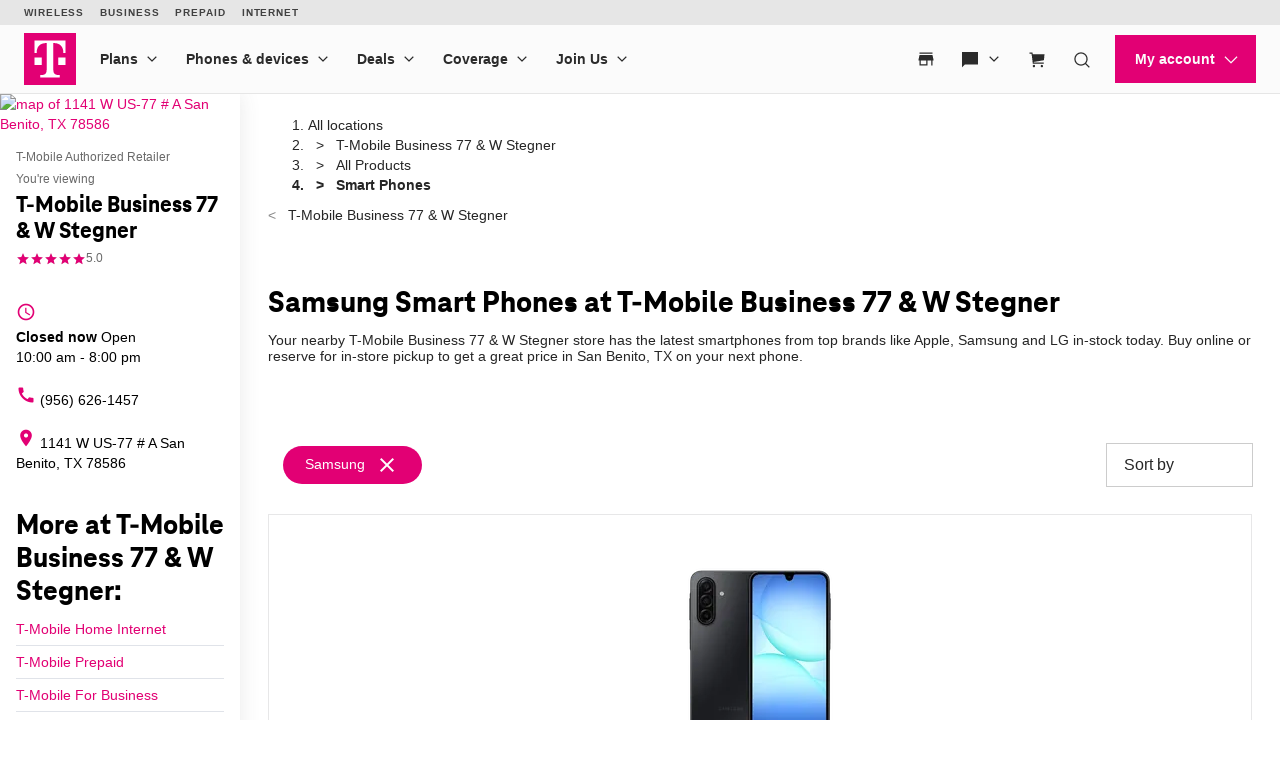

--- FILE ---
content_type: application/javascript
request_url: https://accdn.lpsnmedia.net/api/account/62258097/configuration/le-campaigns/zones?fields=id&fields=zoneValue&cb=lpZonesStaticCB
body_size: 2722
content:
lpZonesStaticCB([{"id":514742012,"createdDate":"2016-02-14 04:45:59","modifiedDate":"2016-02-14 04:45:59","name":"Right Overlay","deleted":false,"zoneType":1,"mainZone":false,"capping":0,"mapping":[{"engagementSubType":19},{"engagementSubType":17},{"engagementSubType":18},{"engagementSubType":22},{"engagementSubType":26},{"engagementSubType":24},{"engagementSubType":27}],"isDeleted":false},{"id":514742112,"createdDate":"2016-02-14 04:45:59","modifiedDate":"2016-02-14 04:45:59","name":"Proactive Overlay","deleted":false,"zoneType":1,"mainZone":true,"capping":0,"mapping":[{"engagementSubType":3},{"engagementSubType":5},{"engagementSubType":0},{"engagementSubType":10},{"engagementSubType":9},{"engagementSubType":4},{"engagementSubType":12},{"engagementSubType":11},{"engagementSubType":8},{"engagementSubType":7},{"engagementSubType":1},{"engagementSubType":2},{"engagementSubType":13},{"engagementSubType":6}],"isDeleted":false},{"id":514742212,"createdDate":"2016-02-14 04:45:59","modifiedDate":"2016-02-14 04:45:59","name":"Offsite","deleted":false,"zoneType":2,"mainZone":false,"capping":0,"mapping":[{"engagementSubType":28},{"engagementSubType":30},{"engagementSubType":29}],"isDeleted":false},{"id":514742312,"createdDate":"2016-02-14 04:45:59","modifiedDate":"2016-02-14 04:45:59","name":"Left Overlay","deleted":false,"zoneType":1,"mainZone":false,"capping":0,"mapping":[{"engagementSubType":15},{"engagementSubType":25},{"engagementSubType":14},{"engagementSubType":23},{"engagementSubType":20},{"engagementSubType":16},{"engagementSubType":21}],"isDeleted":false},{"id":30642314,"createdDate":"2016-12-01 09:12:43","modifiedDate":"2016-12-01 09:12:43","name":"lpButtonSupportMobilels","deleted":false,"zoneType":0,"zoneValue":"lpButtonSupportMobilels","mainZone":false,"capping":2,"mapping":[],"isDeleted":false},{"id":30642914,"createdDate":"2016-12-01 09:14:58","modifiedDate":"2016-12-01 09:14:58","name":"lpButtonSupportls","deleted":false,"zoneType":0,"zoneValue":"lpButtonSupportls","mainZone":false,"capping":2,"mapping":[],"isDeleted":false},{"id":31389114,"createdDate":"2016-12-03 17:40:28","modifiedDate":"2016-12-03 17:40:28","name":"lpButtonSupportTest","deleted":false,"zoneType":0,"zoneValue":"lpButtonSupportTest","mainZone":false,"capping":2,"mapping":[],"isDeleted":false},{"id":33224714,"createdDate":"2016-12-07 10:59:28","modifiedDate":"2016-12-07 10:59:28","name":"lpButtonTest","deleted":false,"zoneType":0,"zoneValue":"lpButtonTest","mainZone":false,"capping":2,"mapping":[],"isDeleted":false},{"id":130777614,"createdDate":"2017-02-17 10:23:45","modifiedDate":"2017-02-17 10:23:45","name":"lpButtonSupportNetTEST","deleted":false,"zoneType":0,"zoneValue":"lpButtonSupportNetTEST","mainZone":false,"capping":2,"mapping":[],"isDeleted":false},{"id":133579814,"createdDate":"2017-02-21 16:07:11","modifiedDate":"2017-02-21 16:07:11","name":"lpButtonSupportNet2","deleted":false,"zoneType":0,"zoneValue":"lpButtonSupportNet2","mainZone":false,"capping":2,"mapping":[],"isDeleted":false},{"id":181491614,"createdDate":"2017-04-18 17:43:28","modifiedDate":"2017-04-18 17:43:28","name":"lpButtonSupportNetAsync","deleted":false,"zoneType":0,"zoneValue":"lpButtonSupportNetAsync","mainZone":false,"capping":2,"mapping":[],"isDeleted":false},{"id":186891114,"createdDate":"2017-04-25 12:16:30","modifiedDate":"2017-04-25 12:16:30","name":"livetest","deleted":false,"zoneType":0,"zoneValue":"livetest","mainZone":false,"capping":2,"mapping":[],"isDeleted":false},{"id":187053614,"createdDate":"2017-04-25 15:43:53","modifiedDate":"2017-04-25 15:43:53","name":"LPtestbutton","deleted":false,"zoneType":0,"zoneValue":"LPtestbutton","mainZone":false,"capping":2,"mapping":[],"isDeleted":false},{"id":255790714,"createdDate":"2017-08-23 15:38:19","modifiedDate":"2017-08-23 15:38:19","name":"lpButtonSpanishTelesales","deleted":false,"zoneType":0,"zoneValue":"lpButtonSpanishTelesales","mainZone":false,"capping":2,"mapping":[],"isDeleted":false},{"id":1576158212,"createdDate":"2016-10-20 17:01:52","modifiedDate":"2016-10-20 17:01:52","name":"lpButtonSupportMobile","deleted":false,"zoneType":0,"zoneValue":"lpButtonSupportMobile","mainZone":false,"capping":2,"mapping":[],"isDeleted":false},{"id":271379814,"createdDate":"2017-09-29 17:56:44","modifiedDate":"2017-09-29 17:56:44","name":"chat_220457013","deleted":false,"zoneType":0,"zoneValue":"chat_220457013","mainZone":false,"capping":2,"mapping":[],"isDeleted":false},{"id":271390014,"createdDate":"2017-09-29 19:33:37","modifiedDate":"2017-09-29 19:33:37","name":"chat_271380814","deleted":false,"zoneType":0,"zoneValue":"chat_271380814","mainZone":false,"capping":2,"mapping":[],"isDeleted":false},{"id":904439214,"createdDate":"2018-06-11 16:42:20","modifiedDate":"2018-06-11 16:42:20","name":"lpButtonGuadalajara","deleted":false,"zoneType":0,"zoneValue":"lpButtonGuadalajara","mainZone":false,"capping":2,"mapping":[],"isDeleted":false},{"id":1032504814,"createdDate":"2018-07-13 16:17:30","modifiedDate":"2018-07-13 16:17:30","name":"lpButtonSupportMm","deleted":false,"zoneType":0,"zoneValue":"lpButtonSupportMm","mainZone":false,"capping":2,"mapping":[],"isDeleted":false},{"id":1051945514,"createdDate":"2018-07-19 15:08:50","modifiedDate":"2018-07-19 15:08:50","name":"lpButtonGlobalNav","deleted":false,"zoneType":0,"zoneValue":"lpButtonGlobalNav","mainZone":false,"capping":2,"mapping":[],"isDeleted":false},{"id":1059132014,"createdDate":"2018-07-23 15:08:27","modifiedDate":"2018-07-23 15:08:27","name":"lpButtonSupportMobileMm","deleted":false,"zoneType":0,"zoneValue":"lpButtonSupportMobileMm","mainZone":false,"capping":2,"mapping":[],"isDeleted":false},{"id":1059132614,"createdDate":"2018-07-23 15:10:12","modifiedDate":"2018-07-23 15:10:12","name":"lpButtonSupportDesktop","deleted":false,"zoneType":0,"zoneValue":"lpButtonSupportDesktop","mainZone":false,"capping":2,"mapping":[],"isDeleted":false},{"id":1069526514,"createdDate":"2018-07-27 14:40:38","modifiedDate":"2018-07-27 14:40:38","name":"lpButtonRF","deleted":false,"zoneType":0,"zoneValue":"lpButtonRF","mainZone":false,"capping":2,"mapping":[],"isDeleted":false},{"id":1069527114,"createdDate":"2018-07-27 14:43:00","modifiedDate":"2018-07-27 14:43:00","name":"chat_1068827614","deleted":false,"zoneType":0,"zoneValue":"chat_1068827614","mainZone":false,"capping":2,"mapping":[],"isDeleted":false},{"id":1086579614,"createdDate":"2018-07-30 13:23:40","modifiedDate":"2018-07-30 13:23:40","name":"lpButtonGlobalNavMobile","deleted":false,"zoneType":0,"zoneValue":"lpButtonGlobalNavMobile","mainZone":false,"capping":2,"mapping":[],"isDeleted":false},{"id":1576159812,"createdDate":"2016-10-20 17:07:43","modifiedDate":"2016-10-20 17:07:43","name":"lpButtonSupport","deleted":false,"zoneType":0,"zoneValue":"lpButtonSupport","mainZone":false,"capping":2,"mapping":[],"isDeleted":false},{"id":1139492714,"createdDate":"2018-08-17 11:23:01","modifiedDate":"2018-08-17 11:23:01","name":"chat_1139492114","deleted":false,"zoneType":0,"zoneValue":"chat_1139492114","mainZone":false,"capping":2,"mapping":[],"isDeleted":false},{"id":1249018214,"createdDate":"2018-10-05 12:09:32","modifiedDate":"2018-10-05 12:09:32","name":"lpButtonLayer3","deleted":false,"zoneType":0,"zoneValue":"lpButtonLayer3","mainZone":false,"capping":2,"mapping":[],"isDeleted":false},{"id":1421503714,"createdDate":"2018-12-17 09:24:55","modifiedDate":"2018-12-17 09:24:55","name":"lpButtonSalesPR","deleted":false,"zoneType":0,"zoneValue":"lpButtonSalesPR","mainZone":false,"capping":2,"mapping":[],"isDeleted":false},{"id":1515596214,"createdDate":"2019-02-12 14:14:57","modifiedDate":"2019-02-12 14:14:57","name":"lpTmoUnavButton","deleted":false,"zoneType":0,"zoneValue":"lpTmoUnavButton","mainZone":false,"capping":2,"mapping":[],"isDeleted":false},{"id":1517525814,"createdDate":"2019-02-14 11:56:49","modifiedDate":"2019-02-14 11:56:49","name":"lpTmoUnavButton-Mobile","deleted":false,"zoneType":0,"zoneValue":"lpTmoUnavButton-Mobile","mainZone":false,"capping":2,"mapping":[],"isDeleted":false},{"id":1518916914,"createdDate":"2019-02-15 17:05:09","modifiedDate":"2019-02-15 17:05:09","name":"lpTmoUnavButton-obile","deleted":false,"zoneType":0,"zoneValue":"lpTmoUnavButton-obile","mainZone":false,"capping":2,"mapping":[],"isDeleted":false},{"id":1563053714,"createdDate":"2019-04-02 12:17:36","modifiedDate":"2019-04-02 12:17:36","name":"chat_1535881314","deleted":false,"zoneType":0,"zoneValue":"chat_1535881314","mainZone":false,"capping":2,"mapping":[],"isDeleted":false},{"id":1563054914,"createdDate":"2019-04-02 12:19:35","modifiedDate":"2019-04-02 12:19:35","name":"chat_1535880914","deleted":false,"zoneType":0,"zoneValue":"chat_1535880914","mainZone":false,"capping":2,"mapping":[],"isDeleted":false},{"id":1591521614,"createdDate":"2019-04-29 15:49:37","modifiedDate":"2019-04-29 15:49:37","name":"lpTmoUnavButtonMobile2","deleted":false,"zoneType":0,"zoneValue":"lpTmoUnavButtonMobile2","mainZone":false,"capping":2,"mapping":[],"isDeleted":false},{"id":1576179212,"createdDate":"2016-10-20 17:45:00","modifiedDate":"2016-10-20 17:45:00","name":"lpButtonSupportNet","deleted":false,"zoneType":0,"zoneValue":"lpButtonSupportNet","mainZone":false,"capping":2,"mapping":[],"isDeleted":false},{"id":1591521714,"createdDate":"2019-04-29 15:49:59","modifiedDate":"2019-04-29 15:49:59","name":"lpTmoUnavButtonMobile","deleted":false,"zoneType":0,"zoneValue":"lpTmoUnavButtonMobile","mainZone":false,"capping":2,"mapping":[],"isDeleted":false},{"id":1645046530,"createdDate":"2019-07-11 13:46:59","modifiedDate":"2019-07-11 13:46:59","name":"lpTraining","deleted":false,"zoneType":0,"zoneValue":"lpTraining","mainZone":false,"capping":2,"mapping":[],"isDeleted":false},{"id":1682706030,"createdDate":"2019-08-26 11:11:09","modifiedDate":"2019-08-26 11:11:09","name":"lpButtonISP","deleted":false,"zoneType":0,"zoneValue":"lpButtonISP","mainZone":false,"capping":2,"mapping":[],"isDeleted":false},{"id":1687590330,"createdDate":"2019-08-28 18:17:22","modifiedDate":"2019-08-28 18:17:22","name":"lpTestCTA","deleted":false,"zoneType":0,"zoneValue":"lpTestCTA","mainZone":false,"capping":2,"mapping":[],"isDeleted":false},{"id":1691944530,"createdDate":"2019-08-30 14:49:02","modifiedDate":"2019-08-30 14:49:02","name":"lpButtonISPMapMobile","deleted":false,"zoneType":0,"zoneValue":"lpButtonISPMapMobile","mainZone":false,"capping":2,"mapping":[],"isDeleted":false},{"id":1802465830,"createdDate":"2019-12-13 15:12:11","modifiedDate":"2019-12-13 15:12:11","name":"ispConfirmationBtn","deleted":false,"zoneType":0,"zoneValue":"ispConfirmationBtn","mainZone":false,"capping":2,"mapping":[],"isDeleted":false},{"id":1805494930,"createdDate":"2019-12-17 09:40:13","modifiedDate":"2019-12-17 09:40:13","name":"lpConfirmationBtn","deleted":false,"zoneType":0,"zoneValue":"lpConfirmationBtn","mainZone":false,"capping":2,"mapping":[],"isDeleted":false},{"id":1814783430,"createdDate":"2019-12-30 14:22:18","modifiedDate":"2019-12-30 14:22:18","name":"lpUnavLink","deleted":false,"zoneType":0,"zoneValue":"lpUnavLink","mainZone":false,"capping":2,"mapping":[],"isDeleted":false},{"id":1817031230,"createdDate":"2020-01-02 15:41:44","modifiedDate":"2020-01-02 15:41:44","name":"lpUnavLink-mobile","deleted":false,"zoneType":0,"zoneValue":"lpUnavLink-mobile","mainZone":false,"capping":2,"mapping":[],"isDeleted":false},{"id":1576179612,"createdDate":"2016-10-20 17:49:34","modifiedDate":"2016-10-20 17:49:34","name":"lpButtonTelesales","deleted":false,"zoneType":0,"zoneValue":"lpButtonTelesales","mainZone":false,"capping":2,"mapping":[],"isDeleted":false},{"id":1929657730,"createdDate":"2020-04-08 11:57:31","modifiedDate":"2020-04-08 11:57:31","name":"LPBYODevergreen","deleted":false,"zoneType":0,"zoneValue":"LPBYODevergreen","mainZone":false,"capping":2,"mapping":[],"isDeleted":false},{"id":1931697930,"createdDate":"2020-04-09 11:23:14","modifiedDate":"2020-04-09 11:23:14","name":"lpNotification","deleted":false,"zoneType":0,"zoneValue":"lpNotification","mainZone":false,"capping":2,"mapping":[],"isDeleted":false},{"id":1938615130,"createdDate":"2020-04-13 21:41:32","modifiedDate":"2020-04-13 21:41:32","name":"lpStoreLocatorDetails","deleted":false,"zoneType":0,"zoneValue":"lpStoreLocatorDetails","mainZone":false,"capping":2,"mapping":[],"isDeleted":false},{"id":1939502530,"createdDate":"2020-04-14 10:34:09","modifiedDate":"2020-04-14 10:34:09","name":"LPAppledealsiPad","deleted":false,"zoneType":0,"zoneValue":"LPAppledealsiPad","mainZone":false,"capping":2,"mapping":[],"isDeleted":false},{"id":1939932830,"createdDate":"2020-04-14 13:25:23","modifiedDate":"2020-04-14 13:25:23","name":"LPAppledeals11onus","deleted":false,"zoneType":0,"zoneValue":"LPAppledeals11onus","mainZone":false,"capping":2,"mapping":[],"isDeleted":false},{"id":1939943130,"createdDate":"2020-04-14 13:32:07","modifiedDate":"2020-04-14 13:32:07","name":"LPAppledeals700","deleted":false,"zoneType":0,"zoneValue":"LPAppledeals700","mainZone":false,"capping":2,"mapping":[],"isDeleted":false},{"id":1941569930,"createdDate":"2020-04-15 14:38:47","modifiedDate":"2020-04-15 14:38:47","name":"lpVrFromLink","deleted":false,"zoneType":0,"zoneValue":"lpVrFromLink","mainZone":false,"capping":2,"mapping":[],"isDeleted":false},{"id":2064976630,"createdDate":"2020-06-04 14:11:58","modifiedDate":"2020-06-04 14:11:58","name":"engagement1-1","deleted":false,"zoneType":0,"zoneValue":"engagement1-1","mainZone":false,"capping":2,"mapping":[],"isDeleted":false},{"id":2064987930,"createdDate":"2020-06-04 14:14:42","modifiedDate":"2020-06-04 14:14:42","name":"engagement1-2","deleted":false,"zoneType":0,"zoneValue":"engagement1-2","mainZone":false,"capping":2,"mapping":[],"isDeleted":false},{"id":2064990130,"createdDate":"2020-06-04 14:19:08","modifiedDate":"2020-06-04 14:19:08","name":"engagement2-1","deleted":false,"zoneType":0,"zoneValue":"engagement2-1","mainZone":false,"capping":2,"mapping":[],"isDeleted":false},{"id":1576180612,"createdDate":"2016-10-20 18:00:52","modifiedDate":"2016-10-20 18:00:52","name":"lpButtonHeaderNet","deleted":false,"zoneType":0,"zoneValue":"lpButtonHeaderNet","mainZone":false,"capping":2,"mapping":[],"isDeleted":false},{"id":2064990430,"createdDate":"2020-06-04 14:19:34","modifiedDate":"2020-06-04 14:19:34","name":"engagement2-2","deleted":false,"zoneType":0,"zoneValue":"engagement2-2","mainZone":false,"capping":2,"mapping":[],"isDeleted":false},{"id":2982400230,"createdDate":"2021-02-01 14:28:05","modifiedDate":"2021-02-01 14:28:05","name":"15gifts_lp_button","deleted":false,"zoneType":0,"zoneValue":"15gifts_lp_button","mainZone":false,"capping":2,"mapping":[],"isDeleted":false},{"id":3306307330,"createdDate":"2021-04-28 18:28:12","modifiedDate":"2021-04-28 18:28:12","name":"orderstatus","deleted":false,"zoneType":0,"zoneValue":"orderstatus","mainZone":false,"capping":2,"mapping":[],"isDeleted":false},{"id":3306336930,"createdDate":"2021-04-28 18:44:47","modifiedDate":"2021-04-28 18:44:47","name":"orderStatusChatWithExper","deleted":false,"zoneType":0,"zoneValue":"orderStatusChatWithExper","mainZone":false,"capping":2,"mapping":[],"isDeleted":false},{"id":3306337730,"createdDate":"2021-04-28 18:46:16","modifiedDate":"2021-04-28 18:46:16","name":"orderStatusChatWithExpert","deleted":false,"zoneType":0,"zoneValue":"orderStatusChatWithExpert","mainZone":false,"capping":2,"mapping":[],"isDeleted":false},{"id":3416535530,"createdDate":"2021-06-21 11:50:13","modifiedDate":"2021-06-21 11:50:13","name":"cta2","deleted":false,"zoneType":0,"zoneValue":"cta2","mainZone":false,"capping":2,"mapping":[],"isDeleted":false},{"id":3416581530,"createdDate":"2021-06-21 12:37:52","modifiedDate":"2021-06-21 12:37:52","name":"lpperksdiv","deleted":false,"zoneType":0,"zoneValue":"lpperksdiv","mainZone":false,"capping":2,"mapping":[],"isDeleted":false},{"id":3489089130,"createdDate":"2021-08-13 20:24:25","modifiedDate":"2021-08-13 20:24:25","name":"lpLinkPageError","deleted":false,"zoneType":0,"zoneValue":"lpLinkPageError","mainZone":false,"capping":2,"mapping":[],"isDeleted":false},{"id":1576181312,"createdDate":"2016-10-20 18:10:23","modifiedDate":"2016-10-20 18:10:23","name":"lpButtonHeaderMobile","deleted":false,"zoneType":0,"zoneValue":"lpButtonHeaderMobile","mainZone":false,"capping":2,"mapping":[],"isDeleted":false},{"id":3820422838,"createdDate":"2022-06-13 09:55:42","modifiedDate":"2022-06-13 09:55:42","name":"lpHintEligabilityLink","deleted":false,"zoneType":0,"zoneValue":"lpHintEligabilityLink","mainZone":false,"capping":2,"mapping":[],"isDeleted":false},{"id":3820477738,"createdDate":"2022-06-13 10:06:38","modifiedDate":"2022-06-13 10:06:38","name":"lpHintEligibilityLink","deleted":false,"zoneType":0,"zoneValue":"lpHintEligibilityLink","mainZone":false,"capping":2,"mapping":[],"isDeleted":false},{"id":4099918338,"createdDate":"2023-04-25 14:56:12","modifiedDate":"2023-04-25 14:56:12","name":"lpMyTmoPoc","deleted":false,"zoneType":0,"zoneValue":"lpMyTmoPoc","mainZone":false,"capping":2,"mapping":[],"isDeleted":false},{"id":4172810538,"createdDate":"2023-07-11 14:26:33","modifiedDate":"2023-07-11 14:26:33","name":"backToSchoolChat","deleted":false,"zoneType":0,"zoneValue":"backToSchoolChat","mainZone":false,"capping":2,"mapping":[],"isDeleted":false},{"id":4290863138,"createdDate":"2023-11-17 14:45:24","modifiedDate":"2023-11-17 14:45:24","name":"lpButtonHoliday","deleted":false,"zoneType":0,"zoneValue":"lpButtonHoliday","mainZone":false,"capping":2,"mapping":[],"isDeleted":false},{"id":4435212738,"createdDate":"2024-03-07 14:39:35","modifiedDate":"2024-03-07 14:39:35","name":"lpPrivacyChatNowButton","deleted":false,"zoneType":0,"zoneValue":"lpPrivacyChatNowButton","mainZone":false,"capping":2,"mapping":[],"isDeleted":false},{"id":4442501038,"createdDate":"2024-03-21 11:16:11","modifiedDate":"2024-03-21 11:16:11","name":"unavlink","deleted":false,"zoneType":0,"zoneValue":"unavlink","mainZone":false,"capping":2,"mapping":[],"isDeleted":false},{"id":4444080738,"createdDate":"2024-03-25 15:14:46","modifiedDate":"2024-03-25 15:14:46","name":"lpButtonTelesalesTest","deleted":false,"zoneType":0,"zoneValue":"lpButtonTelesalesTest","mainZone":false,"capping":2,"mapping":[],"isDeleted":false},{"id":4459017638,"createdDate":"2024-04-16 11:14:41","modifiedDate":"2024-04-16 11:14:41","name":"lpFiberChatSection","deleted":false,"zoneType":0,"zoneValue":"lpFiberChatSection","mainZone":false,"capping":2,"mapping":[],"isDeleted":false},{"id":5457494538,"createdDate":"2025-01-10 16:19:48","modifiedDate":"2025-01-10 16:19:48","name":"lpHomeInternetNYLIChatNowButton","deleted":false,"zoneType":0,"zoneValue":"lpHomeInternetNYLIChatNowButton","mainZone":false,"capping":2,"mapping":[],"isDeleted":false},{"id":1576181512,"createdDate":"2016-10-20 18:16:43","modifiedDate":"2016-10-20 18:16:43","name":"lpButtonHeader768","deleted":false,"zoneType":0,"zoneValue":"lpButtonHeader768","mainZone":false,"capping":2,"mapping":[],"isDeleted":false},{"id":6078517038,"createdDate":"2025-05-21 10:59:21","modifiedDate":"2025-05-21 10:59:21","name":"lpHintDealsLink","deleted":false,"zoneType":0,"zoneValue":"lpHintDealsLink","mainZone":false,"capping":2,"mapping":[],"isDeleted":false},{"id":6938056138,"createdDate":"2025-11-18 14:01:57","modifiedDate":"2025-11-18 14:01:57","name":"lpUnav-txv2","deleted":false,"zoneType":0,"zoneValue":"lpUnav-txv2","mainZone":false,"capping":2,"mapping":[],"isDeleted":false},{"id":6938058338,"createdDate":"2025-11-18 14:03:21","modifiedDate":"2025-11-18 14:03:21","name":"lpUnavHeader-txv2","deleted":false,"zoneType":0,"zoneValue":"lpUnavHeader-txv2","mainZone":false,"capping":2,"mapping":[],"isDeleted":false},{"id":1576181912,"createdDate":"2016-10-20 18:18:39","modifiedDate":"2016-10-20 18:18:39","name":"lpButtonHeader","deleted":false,"zoneType":0,"zoneValue":"lpButtonHeader","mainZone":false,"capping":2,"mapping":[],"isDeleted":false}]);